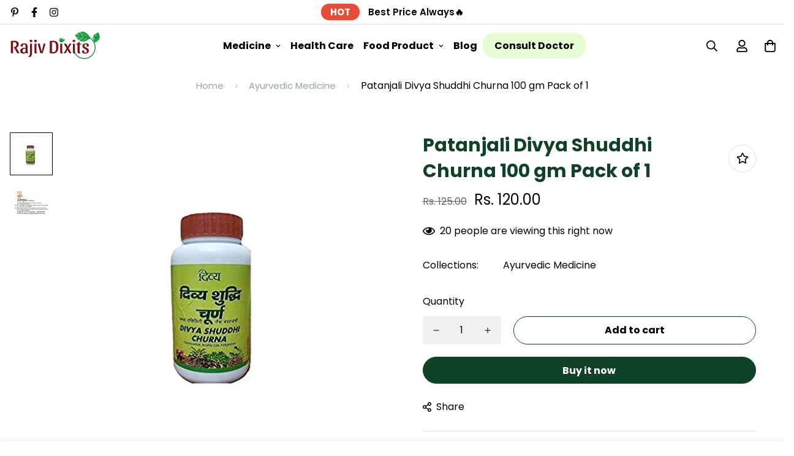

--- FILE ---
content_type: text/html; charset=utf-8
request_url: https://www.google.com/recaptcha/api2/aframe
body_size: 266
content:
<!DOCTYPE HTML><html><head><meta http-equiv="content-type" content="text/html; charset=UTF-8"></head><body><script nonce="3M6QsB4BQvEVr3We_XNFTA">/** Anti-fraud and anti-abuse applications only. See google.com/recaptcha */ try{var clients={'sodar':'https://pagead2.googlesyndication.com/pagead/sodar?'};window.addEventListener("message",function(a){try{if(a.source===window.parent){var b=JSON.parse(a.data);var c=clients[b['id']];if(c){var d=document.createElement('img');d.src=c+b['params']+'&rc='+(localStorage.getItem("rc::a")?sessionStorage.getItem("rc::b"):"");window.document.body.appendChild(d);sessionStorage.setItem("rc::e",parseInt(sessionStorage.getItem("rc::e")||0)+1);localStorage.setItem("rc::h",'1768622586244');}}}catch(b){}});window.parent.postMessage("_grecaptcha_ready", "*");}catch(b){}</script></body></html>

--- FILE ---
content_type: text/css
request_url: https://www.rajivdixits.com/cdn/shop/t/2/assets/custom.css?v=85038523068803961271737538804
body_size: 769
content:
.hero-banner{background:url(/cdn/shop/files/book_appointment_ayurveda.png?v=1735978659) no-repeat;background-size:cover;background-position:center}.hero-banner .container.section-my{margin-top:50px}.hero-banner .img__box-template--15057530093764__5cf4ed8a-ea14-4e8c-bf1c-b03007278574{padding:0;display:inline-grid;align-content:end}.content__box-template--15057530093764__5cf4ed8a-ea14-4e8c-bf1c-b03007278574 .content__box.w-full.text-left{padding:50px 0}.green-text{color:#1b7218!important}.img__box-template--15057530093764__5cf4ed8a-ea14-4e8c-bf1c-b03007278574 .image__box:hover img{transform:none}.pro-box .sf-icon-box{padding:30px 20px;border-radius:8px;border:1px solid #d3d3d3;background:#f4f4f4;transition:.3s all}.pro-box .sf-icon-box:hover{border-radius:8px;border:1px solid #1b7218;background:#f4f4f4}.d-name-wrapper{position:relative}.dr-name{position:absolute;bottom:20px;left:-490px;border-radius:10px;border:1px solid #969696;background:#fff;box-shadow:10px 14px 24px #00000014;padding:20px 30px;color:#0f4226;font-size:34px;font-weight:700;line-height:normal;text-transform:capitalize}.dr-name span{color:#616161;font-size:18px;font-weight:400;line-height:normal;letter-spacing:.36px;text-transform:capitalize;width:100%;display:flex}.testimonial-wrapper .swiper-slide{height:auto}.testimonial-wrapper .review-block{border-radius:10px;border:.769px solid #e4e4e4;background:#fff;height:100%;display:flex;align-items:center;justify-content:center}.testimonial-wrapper .review-block .bg-white{border-radius:10px}.hero-banner .img__box-template--15057529995460__1630685114e1e4db13{padding:0;display:inline-grid;align-content:end}.content__box-template--15057529995460__1630685114e1e4db13 .content__box.w-full.text-left{padding:50px 0}.img__box-template--15057529995460__1630685114e1e4db13 .image__box:hover img{transform:none}.top_bar-label{font-size:15px;line-height:1.2;font-weight:700;padding:3px 15px;border-radius:20px;background:#e94d38;margin-right:10px;color:#fff}.sf-cart-count,.sf-wishlist-count,.sf-nav li.sf-menu-item-parent a.sf__parent-item{font-weight:700}.sf__btn.sf__btn-white,a.sf__btn.sf__btn-white,.sf__btn.sf__btn-link,a.sf__btn.sf__btn-link{color:var(--color-primary)}.sf__btn.sf__btn-link:before,a.sf__btn.sf__btn-link:before,.sf__btn.sf__btn-link:after,a.sf__btn.sf__btn-link:after{height:1px}.section__header{margin-bottom:40px}.home-banner__slideshow[id$="1621243260e1af0c20"] .sf__slide-content .slide__block-title{line-height:1.14;margin-bottom:17px}.home-banner__slideshow[id$="1621243260e1af0c20"] .sf__slide-content .slide__block-description{line-height:2;font-size:18px;margin-bottom:28px}.collection-list[id$="16225316461d1cff80"] .collection-card--inside .collection-card__info{top:0;display:flex;flex-direction:column;justify-content:center}.collection-list[id$="16225316461d1cff80"] .collection-card--inside .collection-card__info h3 a{font-size:22px;font-weight:700;line-height:1.14;margin-bottom:7px}.collection-list[id$="16225316461d1cff80"] .collection-card--inside .collection-card__image{border-radius:5px}.collection-list[id$="16225316461d1cff80"] .collection-card--inside .collection-card__info .sf__btn-icon{display:none}.sf__pcard .sf__pcard-name,.sf__pcard .sf__pcard-price.price--on-sale .prod__price{font-weight:700}.sf__pcard .sf__pcard-price.price--on-sale .prod__price{color:#e94d38}.image__with-text .content__heading{line-height:1.28;font-size:50px;margin-bottom:25px}.image__with-text .prose{margin-bottom:25px}.sf-icon-box[id$="16306855824867f977"] .sf-icon-box__text h3{line-height:1.14;color:#000;font-size:22px;margin-bottom:16px}.sf__footer-block-title{font-weight:700!important;font-size:18px}.sf-footer form.sf__footer-form-newsletter.form__style-minimal .sf__newletter__form-input{border-color:#3d6642}.sf-footer form.sf__footer-form-newsletter.form__style-minimal .sf__newletter__form-input::placeholder{color:var(--color-primary)}.sf-footer form.sf__footer-form-newsletter.form__style-minimal svg path{fill:#3d6642}.footer-link-text{color:#f47920!important}.whatsapp-icon-custom{position:fixed;bottom:20px;right:15px;width:50px;height:auto;z-index:99}.whatsapp-icon-custom svg{width:100%;height:auto}.banner-wrapper .sf-hero__bg{background-position:top center}div#shopify-section-template--15057529667780__main form{border:none}div#shopify-section-template--15057529667780__main form button{top:0;right:11px;bottom:0}.template-search div#shopify-section-template--15057529667780__main{margin-top:90px}@media (min-width: 1024px){.sf__footer-block-newsletter{padding-right:50px}.sf__footer-block-newsletter .sf__footer-block-title{font-size:36px;line-height:1.5;margin-bottom:12px;color:var(--color-primary)}.sf__footer-block-newsletter .sf__newsletter-block-desc{padding:0;margin-bottom:30px}}@media (min-width: 1280px){.collection-list[id$="16225316461d1cff80"] .collection-list__inner--overflow{padding-right:calc((100vw - 1280px)/2 + 5px);padding-left:calc((100vw - 1280px)/2 + 5px)}}@media (min-width: 1536px){.sf__footer-block-newsletter{padding-right:195px}}@media (min-width: 1680px){.home-banner__slideshow[id$="1621243260e1af0c20"] .sf__slide-content .slide__block-title{font-size:70px}}@media (max-width: 1024px){.hero-banner .sf-custom__block:nth-child(1){order:1}#shopify-section-template--15057529995460__1630685114e1e4db13 .content__box-template--15057529995460__1630685114e1e4db13 .content__box.w-full.text-left{padding-bottom:0}.whatsapp-icon-custom{bottom:150px}}@media (max-width: 767px){.banner-wrapper .sf-hero__inner{justify-content:center;padding-bottom:20px}.banner-wrapper .text-left{text-align:center}.banner-wrapper .sf-hero__title{color:var(--color-heading-text);text-align:center;font-size:38px;line-height:45px;font-weight:500}.banner-wrapper .sf-hero__content p{font-size:14px}.banner-wrapper .sf__btn-white{background:var(--color-primary)!important;color:#fff!important}.home-banner__slideshow[id$="1621243260e1af0c20"] .sf__slide-content .sf__mobile-button{width:100%;color:var(--color-btn-text);background:var(--color-btn-bg)}.image__with-text .content__heading{font-size:34px}.collection-list[id$="16225316461d1cff80"] .collection-card--inside .collection-card__info{padding:12px;position:absolute}.collection-list[id$="16225316461d1cff80"] .collection-card--inside .collection-card__info h3 a{font-size:16px!important;margin-bottom:0}}
/*# sourceMappingURL=/cdn/shop/t/2/assets/custom.css.map?v=85038523068803961271737538804 */


--- FILE ---
content_type: text/css
request_url: https://www.rajivdixits.com/cdn/shop/t/2/assets/foxkit-app.css?v=92389167236614716111631536863
body_size: 3439
content:
.prod-section-upsell{opacity:0;transition-property:opacity;transition-timing-function:cubic-bezier(.4,0,.2,1);transition-duration:.15s}.prod-section-upsell .bundle_discount{font-size:16px;margin-top:12px;margin-bottom:18px;color:#da3f3f}.prod-section-upsell .bundle_discount strong{color:#da3f3f}.prod-section-upsell .sf-prod__block{min-width:120px}.prod-section-upsell .upsell__checkbox-label{width:24px;height:24px}.prod-section-upsell .upsell__checkbox-label.main-prod{pointer-events:none;opacity:.4}.prod-section-upsell [data-main-product=true] .select-button{pointer-events:none}.prod-section-upsell .upsell__checkbox:checked~.upsell__checkmark{border-style:none;background-color:var(--color-primary)}.prod-section-upsell .upsell__checkbox:checked~.upsell__checkmark:after{display:block}.prod-section-upsell select{line-height:24px;height:24px}.prod-section-upsell .prod__title{font-weight:500;line-height:24px;white-space:normal}.prod-section-upsell .prod__title.upsell:hover{color:var(--color-secondary)}.prod-section-upsell .upsell__checkmark{border-radius:.125rem;border-width:1px;border-color:var(--color-primary)}.prod-section-upsell .upsell__checkmark:after{position:absolute;display:none;--tw-rotate:45deg;transform:var(--tw-transform);border-right-width:2px;border-bottom-width:2px;--tw-border-opacity:1;border-color:rgba(255,255,255,var(--tw-border-opacity));content:"";left:9px;top:5px;width:6px;height:12px}.prod-section-upsell .upsell__sub-total{font-size:24px;font-weight:700;color:#da3f3f}.prod-section-upsell .upsell_heading{font-size:20px;font-weight:500}.prod-section-upsell .icon-plus{margin-right:8px}@media (min-width:768px){.prod-section-upsell .icon-plus{margin-right:14px}}@media (min-width:1280px){.prod-section-upsell .icon-plus{margin-right:28px}}.prod-section-upsell .icon-plus{padding-top:calc(var(--main-img-height, 300px)/2 - 10px)}.prod-section-upsell .upsell__container{margin-top:18px;padding:15px 15px 5px;border:1px solid var(--color-primary);border-radius:5px}.prod-section-upsell .upsell__error{margin-top:10px}.prod-section-upsell.outside{margin-bottom:1rem}@media (min-width:768px){.prod-section-upsell.outside{margin-bottom:2rem}.prod-section-upsell.outside .bundle_discount{font-size:18px}}.prod-section-upsell.outside .upsell_heading{font-size:1.75rem}@media (min-width:768px){.prod-section-upsell.outside .upsell__container{margin-top:32px}}.prod-section-upsell.inside{margin-top:20px;margin-bottom:20px}@media(min-width:768px){.prod-section-upsell.outside .upsell__container{padding:0;border:none}.prod-section-upsell.inside .upsell__container{padding:20px 20px 10px}}@media(max-width:768px){.prod-section-upsell{padding-bottom:12px}}.prod-section-upsell.has-discount .prod__compare_price{display:none}.prod-section-upsell.layout-1.inside .total{margin-top:28px}.prod-section-upsell.layout-1.inside .upsell__container{padding-top:0}.prod-section-upsell.layout-1.inside .upsell__products-wrapper{flex-direction:column}.prod-section-upsell.layout-1.inside .upsell__products-wrapper form{display:flex;padding-top:20px;padding-bottom:20px;border-bottom:1px solid #eee}.prod-section-upsell.layout-1.inside .upsell__products-wrapper form .product-img{width:80px;margin-right:10px}.prod-section-upsell.layout-1.inside .upsell__products-wrapper form .upsell__prod-info{flex-grow:1;padding-right:10px}.prod-section-upsell.layout-1.inside .upsell__products-wrapper form .select-button{width:100px;padding:8px}.prod-section-upsell.layout-1.inside .upsell__products-wrapper form .select-button.selected{background-color:var(--color-btn-bg,var(--color-primary));border-color:var(--color-btn-bg,var(--color-primary));color:var(--color-btn-text,#fff)}.prod-section-upsell.layout-1.inside .upsell__products-wrapper form .select-button.selected.main-prod{background-color:#f1f1f1;border-color:transparent;color:var(--color-primary,#000)}.prod-section-upsell.layout-1.inside .upsell__products-wrapper form .select-button:focus{outline:none}@media(max-width:768px){.prod-section-upsell.layout-1.outside .total{margin-top:20px}.prod-section-upsell.layout-1.outside .upsell__container{padding-top:0}.prod-section-upsell.layout-1.outside .upsell__products-wrapper{flex-direction:column}.prod-section-upsell.layout-1.outside .upsell__products-wrapper .sf-prod__block{margin-right:0}.prod-section-upsell.layout-1.outside .upsell__products-wrapper form{display:flex;padding-top:20px;padding-bottom:20px;border-bottom:1px solid #eee}.prod-section-upsell.layout-1.outside .upsell__products-wrapper form .product-img{width:80px;margin-right:12px;display:flex;align-items:center}.prod-section-upsell.layout-1.outside .upsell__products-wrapper form .upsell__checkbox-label{margin-right:12px}.prod-section-upsell.layout-1.outside .upsell__products-wrapper form .upsell__prod-info{flex-grow:1}.prod-section-upsell.layout-1.outside .upsell__products-wrapper form .upsell__prod-info .upsell__checkbox-label{display:none}.prod-section-upsell.layout-1.outside .upsell__products-wrapper form .upsell__prod-info .flex{margin-top:10px}.prod-section-upsell.layout-1.inside .select-button{display:none}.prod-section-upsell.layout-1.inside .prod__title{margin-bottom:0}}@media(min-width:768px){.prod-section-upsell.layout-1.outside .sf-prod__block{width:var(--image-width,250px);margin-right:28px}.prod-section-upsell.layout-1.outside .upsell__container{display:flex}.prod-section-upsell.layout-1.outside .upsell__container .upsell__products-wrapper{overflow-x:auto;white-space:nowrap}.prod-section-upsell.layout-1.outside .upsell__container .upsell__products-wrapper .upsell__prod-info{margin-top:24px}.prod-section-upsell.layout-1.outside .total{z-index:10;margin-left:28px;width:350px}.prod-section-upsell.layout-1.outside .total.has-shadow{box-shadow:-4px 0 6px rgba(0,0,0,.1)}.prod-section-upsell.layout-1.outside .total .total-block{display:flex;flex-shrink:0;flex-direction:column;justify-content:center;height:var(--main-img-height)}}.prod-section-upsell.layout-2.no-discount .prod__compare_price,.prod-section-upsell.layout-2.no-discount [data-saved-block],.prod-section-upsell.layout-2.no-discount [data-total]{display:none}.prod-section-upsell.layout-2.outside .prod__title{margin-right:16px}@media(min-width:768px){.prod-section-upsell.layout-2.outside.no-discount .prod__compare_price,.prod-section-upsell.layout-2.outside.no-discount [data-saved-block],.prod-section-upsell.layout-2.outside.no-discount [data-total]{display:initial}.prod-section-upsell.layout-2.outside .total-block{max-width:350px}.prod-section-upsell.layout-2.outside .sf-prod__block{width:var(--image-width,250px);margin-right:28px}.prod-section-upsell.layout-2.outside .upsell__products-info{margin-bottom:40px}}.prod-section-upsell.layout-2.outside .upsell__prod-info{margin-top:20px}.prod-section-upsell.layout-2.inside .icon-plus,.prod-section-upsell.layout-2.inside .sf-prod__block{margin-right:16px}.prod-section-upsell.layout-2.inside .prod__title{margin-right:8px}.prod-section-upsell.layout-2.inside .total{padding-top:20px;border-top:1px solid #eee}@media(max-width:768px){.prod-section-upsell.layout-2 .sf-prod__block{min-width:80px;margin-right:8p}.prod-section-upsell.layout-2 .icon-plus{display:block;margin-right:16px}.prod-section-upsell.layout-2 .content-group{flex-grow:1;flex-direction:column}.prod-section-upsell.layout-2 .content-group .prod__title{margin-right:0}.prod-section-upsell.layout-2 .content-group select{align-self:flex-start}.prod-section-upsell.layout-2 .upsell__products-info>div{margin-bottom:4px}.prod-section-upsell.layout-2.outside .total{padding-top:20px;border-top:1px solid #eee}.prod-section-upsell.layout-2.outside .sf-prod__block{margin-right:16px}.prod-section-upsell.layout-2.outside .upsell__prod-info{display:none}.prod-section-upsell.layout-2.outside .upsell__products-info>div:not(:last-child){margin-bottom:8px}}.prod-section-upsell.layout-2 .upsell__products-info{margin-bottom:20px}.prod-section-upsell.layout-2 .upsell__products-wrapper{overflow-x:auto;margin-bottom:20px}.foxkit__overlay{position:fixed;top:0;left:0;width:100%;height:100%;background:rgba(0,0,0,.7);opacity:0;visibility:hidden;z-index:100}.sf-modal__wrapper{z-index:111}.lucky-wheel{pointer-events:none}.lucky-wheel--open{pointer-events:auto;z-index:101}.lucky-wheel__container{position:fixed;top:0;left:0;height:100%;width:750px;background:var(--popup-bg,#f5f5f5);z-index:101}.lucky-wheel__player{display:flex;align-items:center;justify-content:center;position:relative;height:100%}.lucky-wheel__close{background:none;border:none;box-shadow:none;padding:10px;color:var(--circle-bg,#000);cursor:pointer}.lucky-wheel--done .lucky-wheel__close{color:#000}.lucky-wheel__inner{width:500px;height:500px;flex:0 0 auto;margin-left:-250px}.lucky-wheel__inner .sectors{transform:rotate(60deg);transform-origin:center}.lucky-wheel__form{padding:0 40px 0 50px}.lucky-wheel__form,.lucky-wheel__form h2{color:var(--text-color,#000)}.lucky-wheel__form input{color:#000;border:none;margin:0;background-color:var(--field-bg,#fff)}.lucky-wheel__form input+input{margin-top:20px}.lucky-wheel__text{text-transform:uppercase;fill:#fff;font-size:1.5rem;font-weight:700}.lucky-wheel__submit{background:var(--button-color,#000)!important;border:none!important;color:var(--btn-text,#fff)!important}.lucky-wheel__submit.sf-spinner-loading span{opacity:0}.lucky-wheel__result{display:flex;align-items:center;flex-flow:column;position:absolute;justify-content:center;top:0;left:0;height:100%;width:100%}.lucky-wheel__result .note{margin:1rem 0 0;font-size:13px;opacity:.8}.lucky-wheel__result .btn-use{background-color:var(--button-color,#000)!important;border-color:var(--button-color,#000)!important}.lucky-wheel__result-coupon{position:relative;padding:2rem 6rem;text-align:center;margin:1.2rem 0 2rem;animation-duration:1s;animation-fill-mode:both;animation-delay:.6s;color:#fff}.lucky-wheel--done .lucky-wheel__result-coupon{-webkit-animation-name:tada;animation-name:tada}.lucky-wheel__result-coupon:before{content:"";position:absolute;top:0;left:0;height:100%;width:100%;border-radius:10px;background-color:var(--coupon-bg,var(--button-bg));mask-image:radial-gradient(circle at 0 50%,transparent 25px,#000 0),radial-gradient(circle at 100% 50%,transparent 25px,#000 0);-webkit-mask-composite:destination-in;mask-composite:intersect;-webkit-mask-image:radial-gradient(circle at 0 50%,transparent 25px,#000 0),radial-gradient(circle at 100% 50%,transparent 25px,#000 0);z-index:-1}.lucky-wheel__result-coupon h4{font-weight:700;margin-bottom:10px;color:#fff}.lucky-wheel__result-code{color:#fff;font-size:20px;font-weight:700;border:2px dashed #fff;border-radius:20px;padding:8px 10px;display:block;margin-top:10px;text-transform:uppercase}.lucky-wheel__teaser{position:fixed;left:30px;bottom:20px;align-items:center;box-shadow:0 20px 30px rgba(0,0,0,.08);border-radius:50px;background:#fff;padding-right:40px;z-index:99;pointer-events:auto;cursor:pointer;display:flex}.lucky-wheel__teaser span{font-weight:600}.lucky-wheel__teaser-bg{position:absolute;right:0;top:0;pointer-events:none}.lucky-wheel__teaser.bottom_right{right:30px;left:auto}.lucky-wheel__teaser-close{position:absolute;background-color:#000;width:24px;height:24px;border-radius:50%;top:-5px;right:-10px;transition:all .2s}.lucky-wheel__teaser-close:hover{opacity:.8}@media(max-width:767px){.lucky-wheel__teaser{left:12px}}.tada{animation-duration:1s;animation-fill-mode:both;animation-delay:.6s;animation-name:tada}@keyframes tada{0%{-webkit-transform:scaleX(1);transform:scaleX(1)}10%,20%{-webkit-transform:scale3d(.9,.9,.9) rotate(-3deg);transform:scale3d(.9,.9,.9) rotate(-3deg)}30%,50%,70%,90%{-webkit-transform:scale3d(1.1,1.1,1.1) rotate(3deg);transform:scale3d(1.1,1.1,1.1) rotate(3deg)}40%,60%,80%{-webkit-transform:scale3d(1.1,1.1,1.1) rotate(-3deg);transform:scale3d(1.1,1.1,1.1) rotate(-3deg)}to{-webkit-transform:scaleX(1);transform:scaleX(1)}}@keyframes shakeX{0%,to{-webkit-transform:translateZ(0);transform:translateZ(0)}10%,30%,50%,70%,90%{-webkit-transform:translate3d(-6px,0,0);transform:translate3d(-6px,0,0)}20%,40%,60%,80%{-webkit-transform:translate3d(6px,0,0);transform:translate3d(6px,0,0)}}@keyframes heartBeat{0%{-webkit-transform:scale(1);transform:scale(1)}14%{-webkit-transform:scale(1.15);transform:scale(1.15)}28%{-webkit-transform:scale(1);transform:scale(1)}42%{-webkit-transform:scale(1.15);transform:scale(1.15)}70%{-webkit-transform:scale(1);transform:scale(1)}}.shake{animation-duration:1s;animation-fill-mode:both;animation-name:shakeX}.heartBeat{animation-name:heartBeat;animation-duration:1.3s;animation-timing-function:ease-in-out;animation-iteration-count:2}@keyframes shakeY{0%,to{-webkit-transform:translateZ(0);transform:translateZ(0)}10%,30%,50%,70%,90%{-webkit-transform:translate3d(0,-10px,0);transform:translate3d(0,-10px,0)}20%,40%,60%,80%{-webkit-transform:translate3d(0,10px,0);transform:translate3d(0,10px,0)}}.shakeY{-webkit-animation-name:shakeY;animation-name:shakeY;animation-duration:1s;animation-fill-mode:both;animation-delay:.6s}.confetti-container{perspective:700px;position:absolute;overflow:hidden;top:0;right:0;bottom:0;left:0;pointer-events:none}.confetti{position:absolute;z-index:1;top:-10px;border-radius:0}.confetti--animation-slow{animation:confetti-slow 2.25s linear 1 forwards}.confetti--animation-medium{animation:confetti-medium 1.75s linear 1 forwards}.confetti--animation-fast{animation:confetti-fast 1.25s linear 1 forwards}@keyframes confetti-slow{0%{transform:translateZ(0) rotateX(0) rotateY(0)}to{transform:translate3d(25px,105vh,0) rotateX(1turn) rotateY(180deg)}}@keyframes confetti-medium{0%{transform:translateZ(0) rotateX(0) rotateY(0)}to{transform:translate3d(100px,105vh,0) rotateX(100deg) rotateY(1turn)}}@keyframes confetti-fast{0%{transform:translateZ(0) rotateX(0) rotateY(0)}to{transform:translate3d(-50px,105vh,0) rotateX(10deg) rotateY(250deg)}}.f-popup{width:720px;max-width:90vw}.f-popup.template-1,.f-popup.template-2{width:520px}.f-popup__inner{background-color:var(--popup-bg,#fff)}.f-popup__inner .sf__btn{border-color:var(--button-color,#fff)!important;background-color:var(--button-color,#fff)!important;color:#fff!important}.f-popup__content{color:var(--text-color,#000);padding:2rem}.template-1 .f-popup__content{padding:3rem 2rem}.f-popup--success .f-popup__content,.f-popup--success .f-popup__image{display:none}.f-popup__title{font-size:1.625rem;line-height:2.25rem;color:var(--text-color,#000)}.f-popup__subtitle{margin-top:20px}.template-3 .f-popup__inner,.template-4 .f-popup__inner{display:flex}.f-popup__coupon{display:flex;margin-top:1.5rem}.f-popup__coupon-code{border:2px dashed #ccc;display:inline-block;background:#f3f3f3;height:46px;line-height:42px;padding:0 30px;font-size:20px;font-weight:700;color:#000;letter-spacing:5px;border-radius:5px;width:100%;text-align:center}.f-popup__coupon .sf__btn{margin-left:10px;padding:0 12px;width:auto!important}.f-popup__thankyou{text-align:center;display:none;color:var(--text-color,#000);flex-flow:column;align-items:center;width:100%!important;padding:30px 20px}.f-popup__thankyou p{padding:0 120px;font-size:1.25rem}.f-popup__thankyou .f-popup__coupon{margin:1.5rem 0;padding:0 50px}.f-popup--success .f-popup__thankyou{display:flex}.collect_lead .f-popup__thankyou{padding:100px 50px}.f-popup.template-3 .f-popup__inner>div,.f-popup.template-4 .f-popup__inner>div{width:50%}.f-popup.template-3 .f-popup__image img,.f-popup.template-4 .f-popup__image img{height:100%;width:100%;object-fit:cover}.f-popup.template-3 .f-popup__content,.f-popup.template-4 .f-popup__content{text-align:left}.f-popup.template-3 .sf__btn,.f-popup.template-4 .sf__btn{width:100%}.f-popup.template-4 .f-popup__inner{padding:1rem}.f-popup.template-4 .f-popup__image{width:40%!important;flex:0 0 auto}.f-popup.template-4 .f-popup__content{flex:1}.f-popup.template-4 .f-popup__form{display:flex;align-items:center}.f-popup.template-4 .f-popup__form .sf__btn{width:auto;border-top-left-radius:0;border-bottom-left-radius:0;margin-left:-5px;padding-left:20px;padding-right:20px}.f-popup__teaser{position:fixed;left:0;top:50%;transform:translateY(-50%) rotate(-90deg);transform-origin:40px bottom;display:flex;align-items:center;border-radius:0 0 5px 5px;background:#fff;padding:0 25px;height:40px;background:var(--teaser-color,#000);color:#fff;text-transform:uppercase;cursor:pointer;z-index:11}.f-popup__teaser span{font-weight:700;font-size:15px}.f-popup__teaser svg{margin-right:10px;margin-top:-3px}.f-popup__teaser.right{right:0;left:auto;border-radius:5px 5px 0 0;transform-origin:left 40px;transform:translate(100%,100%) rotate(-90deg)}.f-popup [name=coupon]{position:absolute;overflow:hidden;width:1px;height:1px;margin:-1px;padding:0;border:0;clip:rect(0 0 0 0)}.f-popup .btn-copy{width:80px!important;flex:0 0 auto}@media(max-width:767px){.f-popup__thankyou p{padding:0 20px}}.f-quantity-upsell{padding:32px 0 0}.f-quantity-upsell h3{font-size:20px;font-weight:500;margin-bottom:16px}.f-quantity-upsell__products{padding:0 20px;border-radius:5px;border:1px solid #000}.f-quantity-upsell__products.adding .btn-add:not(.sf-spinner-loading){pointer-events:none;background-color:#f1f1f1!important;border:none;color:#868686}.f-quantity-upsell__product{display:flex;align-items:center;border-bottom:1px solid #ebebeb;padding:22px 0;justify-content:space-between}.f-quantity-upsell__product:last-child{border-bottom:none}.f-quantity-upsell__product h4{font-size:16px;font-weight:500}.f-quantity-upsell__product h4 span{color:#da3f3f}.f-quantity-upsell__product-info p{color:#777}.f-quantity-upsell__product .btn-add{height:40px;width:100px;display:flex;align-items:center;padding:0;justify-content:center;position:relative}.f-quantity-upsell__product .btn-add svg:not(.animate-spin){display:none;margin-right:5px;flex:0 0 auto;width:20px}.f-quantity-upsell__product .btn-add.added{background-color:#f1f1f1!important;border:none;color:#868686;pointer-events:none}.f-quantity-upsell__product .btn-add.added svg:not(.animate-spin){display:block}.f-quantity-upsell__product .btn-add .animate-spin{display:none;width:20px}.f-quantity-upsell__product .btn-add.sf-spinner-loading .animate-spin{display:block}.soldout .f-quantity-upsell__product .btn-add:not(.added){background-color:#f1f1f1!important;border:none;color:#868686;pointer-events:none}.f-upsell{border-radius:5px;overflow:hidden;width:470px;max-width:90vw}.f-upsell__header{padding:15px 20px;display:flex;align-items:center;background-color:#ebebeb}.f-upsell__header-image{flex:0 0 auto;margin-right:15px;width:60px}.f-upsell__header-info p{display:flex;align-items:center;font-size:15px;margin-bottom:5px}.f-upsell__header-info p svg{margin-right:5px}.f-upsell__header-info h4{font-size:16px;font-weight:700}.f-upsell__discount{color:#da3f3f;display:flex;align-items:center}.f-upsell__discount svg{margin-right:10px}.f-upsell__body{padding:20px;max-height:450px;overflow-y:auto;-webkit-overflow-scrolling:touch}.f-upsell__body>h4{font-size:20px;margin-bottom:8px}.f-upsell__footer{display:flex;justify-content:space-between;align-items:center;padding-left:20px;box-shadow:0 0 10px rgba(0,0,0,.11)}.f-upsell__footer-cart{position:relative;display:flex;align-items:center}.f-upsell__footer-cart-total{font-size:16px;font-weight:700;margin-left:20px}.f-upsell__footer-cartcount{position:absolute;top:-6px;left:15px;padding:0 2px;height:20px;min-width:20px;display:inline-flex;justify-content:center;align-items:center;border-radius:50%;background-color:#da3f3f;font-size:11px;font-weight:700;color:#fff}.f-upsell__product{padding:16px 0;border-bottom:1px solid #ebebeb}.f-upsell__product:last-child{border-bottom:none}.f-upsell__product-inner{display:flex}.f-upsell__product-image{width:150px;margin-right:26px;flex:0 0 auto}@media(max-width:576px){.f-upsell__product-image{width:80px;display:flex;align-items:center}}.f-upsell__product-info{flex:1}.f-upsell__product-prices{margin-top:5px}.f-upsell__product .h4{font-size:16px;font-weight:500}.f-upsell__product .btn-atc{margin-top:15px;width:100%;height:40px;padding:0 20px}.f-upsell__product .btn-atc .animate-spin{width:20px}.f-upsell__product-options{margin-top:15px}.f-upsell__product .form-control{margin:0;height:40px;padding:0 16px}.f-upsell .btn-checkout{height:55px;line-height:55px;padding:0 30px;border-radius:0 0 .25rem 0}.f-cartgoal{color:#ffbc11;transition:all .3s;position:relative;z-index:1}.f-cartgoal--done{color:#3d9851}.f-cartgoal__inner{position:relative}.f-cartgoal__title{font-size:18px;margin-bottom:16px}.f-cartgoal__bar{height:6px;border-radius:10px;background:#e9e9e9;color:currentColor;position:relative}.f-cartgoal__bar span{background:currentColor;position:absolute;height:100%;left:0;top:0;width:var(--progress,0);display:block;transition:width .35s ease-in-out;transition-delay:.5s;border-radius:10px}.f-cartgoal__icon{position:absolute;left:var(--progress,0);top:-10px;border:1px solid;border-radius:50%;display:inline-flex;align-items:center;justify-content:center;color:currentColor;background:#fff;width:26px;height:26px;transition:left .35s ease-in-out,transform .2s ease;transition-delay:.5s;margin-left:-2px}.f-cartgoal--done .f-cartgoal__icon{transform:translate3d(-23px,0,0)}.f-incart{border-radius:5px;border:1px solid #000;padding:12px 12px 0;margin:15px 0 10px}.f-incart__title{font-size:16px;font-weight:500;display:block;text-align:center}.f-incart .f-upsell__discount{justify-content:center;align-items:start;margin-top:10px}.f-incart .f-upsell__discount svg{margin-top:5px}.f-incart__products{margin-top:15px;padding-bottom:12px;position:relative}.f-incart__product{padding:8px 0;position:relative}.f-incart__product-inner{display:flex}.f-incart__product-image{width:80px;flex:0 0 auto}.f-incart__product-info{flex:1;padding-left:15px;position:relative;width:calc(100% - 80px)}.f-incart__product-title{font-weight:500;line-height:1.31}.f-incart__product-add{height:26px;line-height:24px;padding:0 12px;font-size:14px;margin-top:12px}.f-incart__product-add svg{width:12px}.f-incart__product-options{margin-top:5px}.f-incart__product .combined-variant{height:32px;padding:0 23px 0 12px;min-width:120px;width:100%;margin:0;font-size:14px}@media(max-width:991px){.lucky-wheel__container{width:100%;padding:0 20px}.lucky-wheel__player{flex-flow:column}.lucky-wheel__inner{width:300px;height:auto;max-width:90%;margin:0;transform:rotate(45deg)}.lucky-wheel__form{padding:20px 10px;margin-top:20px}.lucky-wheel__form h2{font-size:1.5rem}.lucky-wheel__inputs{flex-flow:column}.lucky-wheel__submit{width:100%}.f-popup__inner{display:flex;flex-flow:column}.f-popup__inner>div{width:100%}}@media(max-width:480px){.f-incart__product-image{width:55px}.f-incart__product-info{width:calc(100% - 55px);padding-right:0}}
/*# sourceMappingURL=foxkit-app.css.map */

--- FILE ---
content_type: text/javascript
request_url: https://www.rajivdixits.com/cdn/shop/t/2/assets/product-recommendations.min.js?v=110337990294726763701631536843
body_size: 4375
content:
!function(){var e={6295:function(e,t,n){"use strict";n.r(t);n(2422);t.default=new class{constructor(){return this.component=this.component.bind(this),this.component}component(e,t,...n){if("function"==typeof e)return e({...t,children:n});n&&(n=n.filter((e=>null!==e))),t&&(t.class&&(t.className=t.class),delete t.children);let o="fragment"!==e?function(e,t){t=t||{};let n=document.createElement(e);try{n=Object.assign(n,t)}catch{const e=Object.keys(t);for(let o=0;o<e.length;o++)"dataSet"!==t[o]&&n.setAttribute(e[o],t[e[o]])}return n}(e,t):document.createDocumentFragment();if(-1!==["svg","path","rect","text","circle","g"].indexOf(e)){o=document.createElementNS("http://www.w3.org/2000/svg",e);for(const e in t){const n="className"===e?"class":e;o.setAttribute(n,t[e])}}for(const e of n)Array.isArray(e)?o.append(...e):o.append(e);if(null!=t&&t.dataSet)for(const e in t.dataSet)Object.prototype.hasOwnProperty.call(t.dataSet,e)&&(o.dataset[e]=t.dataSet[e]);return t&&!window.__aleartedJSXData&&Object.keys(t).find((e=>e.match(/^data-/)))&&(alert("Do not use data-* in your JSX component! Use dataSet instead!! - Check the console.trace for more info"),window.__aleartedJSXData=!0),null!=t&&t.ref&&("function"==typeof t.ref?t.ref(o):t.ref=o),null!=t&&t.on&&Object.entries(t.on).forEach((([e,t])=>{o.addEventListener(e,t)})),null!=t&&t.style&&Object.entries(t.style).forEach((([e,t])=>{o.style.setProperty(e,t)})),o}}},2422:function(){!function(){function e(){var e=Array.prototype.slice.call(arguments),t=document.createDocumentFragment();e.forEach((function(e){var n=e instanceof Node;t.appendChild(n?e:document.createTextNode(String(e)))})),this.appendChild(t)}[Element.prototype,Document.prototype,DocumentFragment.prototype].forEach((function(t){t.hasOwnProperty("append")||Object.defineProperty(t,"append",{configurable:!0,enumerable:!0,writable:!0,value:e})}))}()},643:function(e){var t="complete",n="canceled";function o(e,t,n){e.self===e?e.scrollTo(t,n):(e.scrollLeft=t,e.scrollTop=n)}function i(e){var n=e._scrollSettings;if(n){var r=n.maxSynchronousAlignments,s=function(e,t){var n,o,i,r,s,c,a,l=e.align,d=e.target.getBoundingClientRect(),u=l&&null!=l.left?l.left:.5,p=l&&null!=l.top?l.top:.5,f=l&&null!=l.leftOffset?l.leftOffset:0,h=l&&null!=l.topOffset?l.topOffset:0,m=u,w=p;if(e.isWindow(t))c=Math.min(d.width,t.innerWidth),a=Math.min(d.height,t.innerHeight),o=d.left+t.pageXOffset-t.innerWidth*m+c*m,i=d.top+t.pageYOffset-t.innerHeight*w+a*w,i-=h,r=(o-=f)-t.pageXOffset,s=i-t.pageYOffset;else{c=d.width,a=d.height,n=t.getBoundingClientRect();var y=d.left-(n.left-t.scrollLeft),g=d.top-(n.top-t.scrollTop);o=y+c*m-t.clientWidth*m,i=g+a*w-t.clientHeight*w,o-=f,i-=h,o=Math.max(Math.min(o,t.scrollWidth-t.clientWidth),0),i=Math.max(Math.min(i,t.scrollHeight-t.clientHeight),0),r=o-t.scrollLeft,s=i-t.scrollTop}return{x:o,y:i,differenceX:r,differenceY:s}}(n,e),c=Date.now()-n.startTime,a=Math.min(1/n.time*c,1);if(n.endIterations>=r)return o(e,s.x,s.y),e._scrollSettings=null,n.end(t);var l=1-n.ease(a);if(o(e,s.x-s.differenceX*l,s.y-s.differenceY*l),c>=n.time)return n.endIterations++,i(e);!function(e){if("requestAnimationFrame"in window)return window.requestAnimationFrame(e);setTimeout(e,16)}(i.bind(null,e))}}function r(e){return e.self===e}function s(e,t,o,s){var c,a=!t._scrollSettings,l=t._scrollSettings,d=Date.now(),u={passive:!0};function p(e){t._scrollSettings=null,t.parentElement&&t.parentElement._scrollSettings&&t.parentElement._scrollSettings.end(e),o.debug,s(e),c&&(t.removeEventListener("touchstart",c,u),t.removeEventListener("wheel",c,u))}l&&l.end(n);var f=o.maxSynchronousAlignments;return null==f&&(f=3),t._scrollSettings={startTime:d,endIterations:0,target:e,time:o.time,ease:o.ease,align:o.align,isWindow:o.isWindow||r,maxSynchronousAlignments:f,end:p},"cancellable"in o&&!o.cancellable||(c=p.bind(null,n),t.addEventListener("touchstart",c,u),t.addEventListener("wheel",c,u)),a&&i(t),c}function c(e){return"pageXOffset"in e||(e.scrollHeight!==e.clientHeight||e.scrollWidth!==e.clientWidth)&&"hidden"!==getComputedStyle(e).overflow}function a(){return!0}function l(e){if(e.assignedSlot)return l(e.assignedSlot);if(e.parentElement)return"BODY"===e.parentElement.tagName?e.parentElement.ownerDocument.defaultView||e.parentElement.ownerDocument.ownerWindow:e.parentElement;if(e.getRootNode){var t=e.getRootNode();if(11===t.nodeType)return t.host}}e.exports=function(e,n,o){if(e){"function"==typeof n&&(o=n,n=null),n||(n={}),n.time=isNaN(n.time)?1e3:n.time,n.ease=n.ease||function(e){return 1-Math.pow(1-e,e/2)};var i,r=l(e),d=1,u=n.validTarget||a,p=n.isScrollable;for(n.debug;r;)if(n.debug,u(r,d)&&(p?p(r,c):c(r))&&(d++,i=s(e,r,n,f)),!(r=l(r))){f(t);break}return i}function f(e){--d||o&&o(e)}}}},t={};function n(o){var i=t[o];if(void 0!==i)return i.exports;var r=t[o]={exports:{}};return e[o](r,r.exports,n),r.exports}n.n=function(e){var t=e&&e.__esModule?function(){return e.default}:function(){return e};return n.d(t,{a:t}),t},n.d=function(e,t){for(var o in t)n.o(t,o)&&!n.o(e,o)&&Object.defineProperty(e,o,{enumerable:!0,get:t[o]})},n.o=function(e,t){return Object.prototype.hasOwnProperty.call(e,t)},n.r=function(e){"undefined"!=typeof Symbol&&Symbol.toStringTag&&Object.defineProperty(e,Symbol.toStringTag,{value:"Module"}),Object.defineProperty(e,"__esModule",{value:!0})},function(){"use strict";var e="data-section-id";function t(t,n){this.container=function(t){if(!(t instanceof Element))throw new TypeError("Theme Sections: Attempted to load section. The section container provided is not a DOM element.");if(null===t.getAttribute(e))throw new Error("Theme Sections: The section container provided does not have an id assigned to the data-section-id attribute.");return t}(t),this.id=t.getAttribute(e),this.extensions=[],Object.assign(this,function(e){if(void 0!==e&&"object"!=typeof e||null===e)throw new TypeError("Theme Sections: The properties object provided is not a valid");return e}(n)),this.onLoad()}t.prototype={onLoad:Function.prototype,onUnload:Function.prototype,onSelect:Function.prototype,onDeselect:Function.prototype,onBlockSelect:Function.prototype,onBlockDeselect:Function.prototype,extend:function(e){this.extensions.push(e);var t=Object.assign({},e);delete t.init,Object.assign(this,t),"function"==typeof e.init&&e.init.apply(this)}},"function"!=typeof Object.assign&&Object.defineProperty(Object,"assign",{value:function(e){if(null==e)throw new TypeError("Cannot convert undefined or null to object");for(var t=Object(e),n=1;n<arguments.length;n++){var o=arguments[n];if(null!=o)for(var i in o)Object.prototype.hasOwnProperty.call(o,i)&&(t[i]=o[i])}return t},writable:!0,configurable:!0});var o="data-section-type";window.Shopify=window.Shopify||{},window.Shopify.theme=window.Shopify.theme||{},window.Shopify.theme.sections=window.Shopify.theme.sections||{};var i=window.Shopify.theme.sections.registered=window.Shopify.theme.sections.registered||{},r=window.Shopify.theme.sections.instances=window.Shopify.theme.sections.instances||[];function s(e,t){e=l(e),void 0===t&&(t=document.querySelectorAll("[data-section-type]")),t=d(t),e.forEach((function(e){var n=i[e];void 0!==n&&(t=t.filter((function(t){return!(c(t).length>0)&&(null!==t.getAttribute(o)&&(t.getAttribute(o)!==e||(r.push(new n(t)),!1)))})))}))}function c(e){var t=[];if(NodeList.prototype.isPrototypeOf(e)||Array.isArray(e))var n=e[0];if(e instanceof Element||n instanceof Element)d(e).forEach((function(e){t=t.concat(r.filter((function(t){return t.container===e})))}));else if("string"==typeof e||"string"==typeof n){l(e).forEach((function(e){t=t.concat(r.filter((function(t){return t.type===e})))}))}return t}function a(e){for(var t,n=0;n<r.length;n++)if(r[n].id===e){t=r[n];break}return t}function l(e){return"*"===e?e=Object.keys(i):"string"==typeof e?e=[e]:e.constructor===t?e=[e.prototype.type]:Array.isArray(e)&&e[0].constructor===t&&(e=e.map((function(e){return e.prototype.type}))),e=e.map((function(e){return e.toLowerCase()}))}function d(e){return NodeList.prototype.isPrototypeOf(e)&&e.length>0?e=Array.prototype.slice.call(e):NodeList.prototype.isPrototypeOf(e)&&0===e.length||null===e?e=[]:!Array.isArray(e)&&e instanceof Element&&(e=[e]),e}function u(e,t,n){return t in e?Object.defineProperty(e,t,{value:n,enumerable:!0,configurable:!0,writable:!0}):e[t]=n,e}window.Shopify.designMode&&(document.addEventListener("shopify:section:load",(function(e){var t=e.detail.sectionId,n=e.target.querySelector('[data-section-id="'+t+'"]');null!==n&&s(n.getAttribute(o),n)})),document.addEventListener("shopify:section:unload",(function(e){var t=e.detail.sectionId,n=e.target.querySelector('[data-section-id="'+t+'"]');"object"==typeof c(n)[0]&&c(n).forEach((function(e){var t=r.map((function(e){return e.id})).indexOf(e.id);r.splice(t,1),e.onUnload()}))})),document.addEventListener("shopify:section:select",(function(e){var t=a(e.detail.sectionId);"object"==typeof t&&t.onSelect(e)})),document.addEventListener("shopify:section:deselect",(function(e){var t=a(e.detail.sectionId);"object"==typeof t&&t.onDeselect(e)})),document.addEventListener("shopify:block:select",(function(e){var t=a(e.detail.sectionId);"object"==typeof t&&t.onBlockSelect(e)})),document.addEventListener("shopify:block:deselect",(function(e){var t=a(e.detail.sectionId);"object"==typeof t&&t.onBlockDeselect(e)})));n(643),n(6295).default;window.__getSectionInstanceByType=e=>window.Shopify.theme.sections.instances.find((t=>t.type===e));document.querySelector("#scroll-to-top-target");const p={mode:"same-origin",credentials:"same-origin",headers:{"X-Requested-With":"XMLHttpRequest","Content-Type":"application/json"}};const f=new Map;new Map;function h(e,t=document.body,n=!0,o=!1){return new Promise(((i,r)=>{const s=t.ownerDocument,c=s.querySelector(`script[src="${e}"]`);if(c)return c.dataset.loaded?i(!0):void c.addEventListener("load",(()=>{c.dataset.loaded=!0,i(!0)}));const a=s.createElement("script");a.src=e,a.async=n,a.defer=o,a.addEventListener("load",(()=>{a.dataset.loaded=!0,i(!0)})),a.onerror=r,t.appendChild(a)}))}function m({container:e,pagination:t,items:n=4,slidesPerView:o=2,slidesPerGroup:i=2,loop:r=!1,showPagination:s=!1,showNavigation:c=!1,autoplay:a=!1,speed:l=300}){if(!e)return;const d=e.querySelector(".swiper-container");if(!d)return;const u=e.querySelector(".sf-slider__controls"),p=u&&u.querySelector(".sf-slider__controls-prev"),f=u&&u.querySelector(".sf-slider__controls-next"),m=n>4?n-1:n,w=n>4?n-2:n,y=d.querySelector(".swiper-wrapper").childElementCount;let g;s&&d.classList.add("swiper-container-show-pagination"),c&&d.classList.add("swiper-container-show-nav");const v=()=>{var y;(function(e,t=document.head){return new Promise(((n,o)=>{const i=t.ownerDocument,r=i.querySelector(`link[href="${e}"]`);if(r)return r.dataset.loaded?n(!0):void r.addEventListener("load",(()=>{r.dataset.loaded=!0,n(!0)}));const s=i.createElement("link");s.rel="stylesheet",s.href=e,s.addEventListener("load",(()=>{s.dataset.loaded=!0,n(!0)})),s.onerror=o,t.appendChild(s)}))})(null===(y=window)||void 0===y?void 0:y.themeStyleURLs.swiper.url).then((()=>{var y;h(null===(y=window)||void 0===y?void 0:y.themeScriptURLs.swiper.url).then((()=>{g=new window.spratlyTheme.Swiper(d,{init:!1,autoplay:!!a&&{delay:4e3,disableOnInteraction:!0},slidesPerView:o,slidesPerGroup:i||o,loop:r,touchRatio:1.5,speed:l,pagination:!!s&&(t||{el:e.querySelector(".swiper-pagination"),clickable:!0}),breakpoints:{280:{slidesPerView:o,slidesPerGroup:1},768:{slidesPerView:3,slidesPerGroup:2},992:{slidesPerView:w,slidesPerGroup:i||w},1200:{slidesPerView:m,slidesPerGroup:i||m},1366:{slidesPerView:n,slidesPerGroup:i||n}},on:{breakpoint:(e,t)=>{u&&S(e,t)},slideChange:e=>{const{isBeginning:t,isEnd:n}=e;!r&&p&&(p.disabled=t),!r&&f&&(f.disabled=n)}}}),g.on("init",(()=>{const t=e.querySelectorAll(".swiper-slide form.shopify-product-form");t.length&&[...t].forEach(((e,t)=>{e.setAttribute("id",`${e.getAttribute("id")}__${t}`)})),setTimeout((()=>{const t=e.querySelector(".sf-image");if(t&&u){const e=t.clientHeight;u.style.setProperty("--offset-top",parseInt(e)/2+"px")}}),200),g&&c&&(p&&p.addEventListener("click",(()=>g.slidePrev())),f&&f.addEventListener("click",(()=>g.slideNext()))),!r&&p&&(p.disabled=!0),window.__calculateImageSize(e)})),g.init()}))}))};!function(e){const t=e.getBoundingClientRect();return t.top>0&&t.top<(window.innerHeight||document.documentElement.clientHeight)}(e)?window.__sfWindowLoaded?v():window.addEventListener("load",v):v();const S=(e,t)=>{const{slidesPerView:n}=t;y>n?(u.classList.remove("hidden"),g.allowTouchMove=!0):(u.classList.add("hidden"),g.allowTouchMove=!1)}}var w=n(6295).default;var y=class{constructor(){u(this,"selectors",{productList:"[data-product-list]",gridContainer:"[data-grid-container]"}),u(this,"productNodes",{}),u(this,"swiper",void 0),u(this,"currentScreen",""),u(this,"initByScreenSize",(()=>{const{productList:e,gridContainer:t}=this.domNodes,{enableSlider:n,items:o}=this.options,i=window.innerWidth>767?"desktop":"mobile";var r;i!==this.currentScreen&&(this.currentScreen=i,"desktop"===i?(t.classList.remove("sf__ms"),e.classList.remove("sf__ms-wrapper"),"true"===n&&(null===(r=this.products)||void 0===r?void 0:r.length)>Number(o)&&(this.swiper?this.swiper.init():(t.classList.add("swiper-container"),m({container:this.container,items:parseInt(o),showNavigation:!0}),this.swiper=t.swiper))):(this.swiper&&this.swiper.destroy(!1,!0),t.classList.remove("swiper-container"),t.classList.add("sf__ms"),e.classList.add("sf__ms-wrapper")))})),u(this,"initProductCountdown",(()=>{var e,t,n;h(null===(e=window)||void 0===e||null===(t=e.themeScriptURLs)||void 0===t||null===(n=t.countdown)||void 0===n?void 0:n.url).then((()=>{var e,t,n,o;null===(e=window)||void 0===e||null===(t=e.spratlyTheme)||void 0===t||null===(n=t.ProductCountdown)||void 0===n||null===(o=n.init)||void 0===o||o.call(n)}))}));const e=document.querySelector('[data-section-type="product-recommendations"]');e&&!e.classList.contains("initialized")&&(this.container=e,this.options=e.dataset,this.init().catch(console.error))}async init(){this.domNodes=function(e={},t=document){return Object.entries(e).reduce(((e,[n,o])=>{var i;const r="string"==typeof o,s=r?"querySelector":"querySelectorAll",c=r?o:o[0];return e[n]=null==t||null===(i=t[s])||void 0===i?void 0:i.call(t,c),!r&&e[n]&&(e[n]=[...e[n]]),e}),{})}(this.selectors,this.container);const{baseUrl:e,productId:t,limit:n}=this.options,o=await((e,t=p)=>fetch(e,t).then((function(e){if(!e.ok)throw e;return e.json()})))(`${e}.json?product_id=${t}&limit=${n}`),{products:i}=o||{};if(this.products=i,null!=i&&i.length){const e=i.map((async e=>{const t=await((e,t=p)=>new Promise(((n,o)=>{if(f.get(e))return n(f.get(e));fetch(e,t).then((t=>{const o=t.text();return n(o),f.set(e,o),o})).catch(o)})))(`/products/${e.handle}?view=grid-card-item`),n=w("div",{className:"swiper-slide"});n.innerHTML=t,n.querySelector('[data-view="card"]')&&(this.productNodes[e.handle]=n)}));await Promise.all(e),i.forEach((({handle:e})=>{const t=this.productNodes[e];t&&this.domNodes.productList.appendChild(t)})),window.spratlyTheme.Products.initProductForms({context:this.container}).then((()=>{var e,t,n,o,i,r,s,c;this.initByScreenSize(),window.addEventListener("resize",function(e,t=300){let n;return(...o)=>{clearTimeout(n),n=setTimeout((()=>e.apply(this,o)),t)}}(this.initByScreenSize)),null===(e=window)||void 0===e||null===(t=e.spratlyTheme)||void 0===t||null===(n=t.CompareProduct)||void 0===n||n.setCompareButtonsState(),null===(o=window)||void 0===o||null===(i=o.spratlyTheme)||void 0===i||null===(r=i.Wishlist)||void 0===r||r.setWishlistButtonsState(),window.__calculateImageSize(this.container),null===(s=this.container)||void 0===s||null===(c=s.classList)||void 0===c||c.remove("hidden"),this.container.classList.add("opacity-100","initialized")})).catch(console.error)}}};!function(e,n){if("string"!=typeof e)throw new TypeError("Theme Sections: The first argument for .register must be a string that specifies the type of the section being registered");if(void 0!==i[e])throw new Error('Theme Sections: A section of type "'+e+'" has already been registered. You cannot register the same section type twice');function o(e){t.call(this,e,n)}o.constructor=t,o.prototype=Object.create(t.prototype),o.prototype.type=e,i[e]=o}("product-recommendations",{onLoad:function(){new y}})}()}();